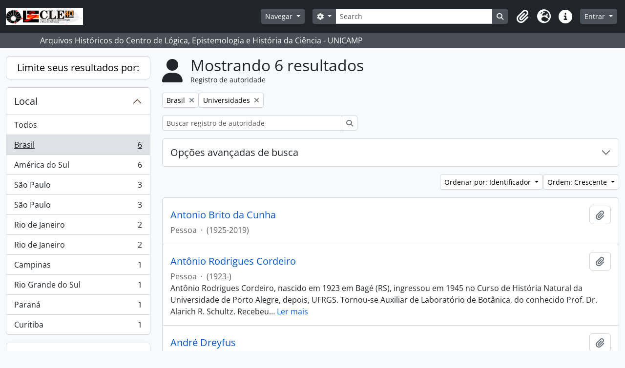

--- FILE ---
content_type: text/html; charset=utf-8
request_url: https://arqhist.cle.unicamp.br/index.php/actor/browse?sort=identifier&subject=23164&sortDir=asc&sf_culture=pt_BR&place=3785
body_size: 15423
content:
<!DOCTYPE html>
<html lang="pt_BR" dir="ltr">
  <head>
        <meta charset="utf-8">
    <meta name="viewport" content="width=device-width, initial-scale=1">
    <title>Actor browse - Arquivos Históricos do Centro de Lógica, Epistemologia e História da Ciência - UNICAMP</title>
        <link rel="shortcut icon" href="/favicon.ico">
    <script defer src="/dist/js/vendor.bundle.51cf3c3989802bda6211.js"></script><script defer src="/dist/js/arDominionB5Plugin.bundle.ee01f345bf45cf8bd842.js"></script><link href="/dist/css/arDominionB5Plugin.bundle.5e47f9f2330e33f54f04.css" rel="stylesheet">
      </head>
  <body class="d-flex flex-column min-vh-100 actor browse show-edit-tooltips">
        <div class="visually-hidden-focusable p-3 border-bottom">
  <a class="btn btn-sm btn-secondary" href="#main-column">
    Skip to main content  </a>
</div>
    



<header id="top-bar" class="navbar navbar-expand-lg navbar-dark bg-dark" role="navigation" aria-label="Main navigation">
  <div class="container-fluid">
          <a class="navbar-brand d-flex flex-wrap flex-lg-nowrap align-items-center py-0 me-0" href="/index.php/" title="Início" rel="home">
                  <img alt="AtoM logo" class="d-inline-block my-2 me-3" height="35" src="/plugins/arDominionB5Plugin/images/logo.png" />                      </a>
        <button class="navbar-toggler atom-btn-secondary my-2 me-1 px-1" type="button" data-bs-toggle="collapse" data-bs-target="#navbar-content" aria-controls="navbar-content" aria-expanded="false">
      <i 
        class="fas fa-2x fa-fw fa-bars" 
        data-bs-toggle="tooltip"
        data-bs-placement="bottom"
        title="Toggle navigation"
        aria-hidden="true">
      </i>
      <span class="visually-hidden">Toggle navigation</span>
    </button>
    <div class="collapse navbar-collapse flex-wrap justify-content-end me-1" id="navbar-content">
      <div class="d-flex flex-wrap flex-lg-nowrap flex-grow-1">
        <div class="dropdown my-2 me-3">
  <button class="btn btn-sm atom-btn-secondary dropdown-toggle" type="button" id="browse-menu" data-bs-toggle="dropdown" aria-expanded="false">
    Navegar  </button>
  <ul class="dropdown-menu mt-2" aria-labelledby="browse-menu">
    <li>
      <h6 class="dropdown-header">
        Navegar      </h6>
    </li>
                  <li id="node_browseActors">
          <a class="dropdown-item" href="/index.php/actor/browse" title="Registros de autoridade">Registros de autoridade</a>        </li>
                        <li id="node_browseInformationObjects">
          <a class="dropdown-item" href="/index.php/informationobject/browse" title="Fundos e Coleções">Fundos e Coleções</a>        </li>
                        <li id="node_browseRepositories">
          <a class="dropdown-item" href="https://arqhist.cle.unicamp.br/index.php/arquivos-historicos-do-centro-de-logica-epistemologia-e-historia-da-ci-encia" title="Unidade Custodiadora (BR SPCLEARQ)">Unidade Custodiadora (BR SPCLEARQ)</a>        </li>
                        <li id="node_browseFunctions">
          <a class="dropdown-item" href="/index.php/function/browse" title="Funções">Funções</a>        </li>
                        <li id="node_browseDigitalObjects">
          <a class="dropdown-item" href="/index.php/informationobject/browse?view=card&amp;onlyMedia=1&amp;topLod=0" title="Objetos digitais">Objetos digitais</a>        </li>
                        <li id="node_addcadastre">
          <a class="dropdown-item" href="https://arqhist.cle.unicamp.br/cadastro" title="Cadastro do Pesquisador">Cadastro do Pesquisador</a>        </li>
                        <li id="node_Guia do acervo">
          <a class="dropdown-item" href="https://issuu.com/centrodelogicaeepistemologia/docs/guiacle" title="Guia do acervo">Guia do acervo</a>        </li>
                        <li id="node_Pesquisas a partir do acervo">
          <a class="dropdown-item" href="https://arqhist.cle.unicamp.br/index.php/pesquisas-a-partir-do-acervo" title="Pesquisas a partir do acervo">Pesquisas a partir do acervo</a>        </li>
                        <li id="node_browseSubjects">
          <a class="dropdown-item" href="/index.php/taxonomy/index/id/35" title="Assuntos">Assuntos</a>        </li>
            </ul>
</div>
        <form
  id="search-box"
  class="d-flex flex-grow-1 my-2"
  role="search"
  action="/index.php/informationobject/browse">
  <h2 class="visually-hidden">Buscar</h2>
  <input type="hidden" name="topLod" value="0">
  <input type="hidden" name="sort" value="relevance">
  <div class="input-group flex-nowrap">
    <button
      id="search-box-options"
      class="btn btn-sm atom-btn-secondary dropdown-toggle"
      type="button"
      data-bs-toggle="dropdown"
      data-bs-auto-close="outside"
      aria-expanded="false">
      <i class="fas fa-cog" aria-hidden="true"></i>
      <span class="visually-hidden">Opções de busca</span>
    </button>
    <div class="dropdown-menu mt-2" aria-labelledby="search-box-options">
            <a class="dropdown-item" href="/index.php/informationobject/browse?showAdvanced=1&topLod=0">
        Busca avançada      </a>
    </div>
    <input
      id="search-box-input"
      class="form-control form-control-sm dropdown-toggle"
      type="search"
      name="query"
      autocomplete="off"
      value=""
      placeholder="Search"
      data-url="/index.php/search/autocomplete"
      data-bs-toggle="dropdown"
      aria-label="Search"
      aria-expanded="false">
    <ul id="search-box-results" class="dropdown-menu mt-2" aria-labelledby="search-box-input"></ul>
    <button class="btn btn-sm atom-btn-secondary" type="submit">
      <i class="fas fa-search" aria-hidden="true"></i>
      <span class="visually-hidden">Busque na página de navegação</span>
    </button>
  </div>
</form>
      </div>
      <div class="d-flex flex-nowrap flex-column flex-lg-row align-items-strech align-items-lg-center">
        <ul class="navbar-nav mx-lg-2">
                    <li class="nav-item dropdown d-flex flex-column">
  <a
    class="nav-link dropdown-toggle d-flex align-items-center p-0"
    href="#"
    id="clipboard-menu"
    role="button"
    data-bs-toggle="dropdown"
    aria-expanded="false"
    data-total-count-label="registros adicionados"
    data-alert-close="Fechar"
    data-load-alert-message="Ocorreu um erro ao carregar o conteúdo da área de transferência."
    data-export-alert-message="A área de transferência está vazia para este tipo de entidade."
    data-export-check-url="/index.php/clipboard/exportCheck"
    data-delete-alert-message="Note que: os itens da área de transferência que foram desmarcados serão removidos quando a página for atualizada. Você pode voltar a selecioná-los agora, ou recarregar a página para removê-los completamente. Clicando na ordenação ou na visualização da impressão também irá recarregar a página - então, qualquer coisa que esteja atualmente desmarcada será perdida!">
    <i
      class="fas fa-2x fa-fw fa-paperclip px-0 px-lg-2 py-2"
      data-bs-toggle="tooltip"
      data-bs-placement="bottom"
      data-bs-custom-class="d-none d-lg-block"
      title="Clipboard"
      aria-hidden="true">
    </i>
    <span class="d-lg-none mx-1" aria-hidden="true">
      Clipboard    </span>
    <span class="visually-hidden">
      Clipboard    </span>
  </a>
  <ul class="dropdown-menu dropdown-menu-end mb-2" aria-labelledby="clipboard-menu">
    <li>
      <h6 class="dropdown-header">
        Clipboard      </h6>
    </li>
    <li class="text-muted text-nowrap px-3 pb-2">
      <span
        id="counts-block"
        data-information-object-label="Descrição arquivística"
        data-actor-object-label="Registro de autoridade"
        data-repository-object-label="Unidade Custodiadora">
      </span>
    </li>
                  <li id="node_clearClipboard">
          <a class="dropdown-item" href="/index.php/" title="Clear all selections">Clear all selections</a>        </li>
                        <li id="node_goToClipboard">
          <a class="dropdown-item" href="/index.php/clipboard/view" title="Go to clipboard">Go to clipboard</a>        </li>
                        <li id="node_loadClipboard">
          <a class="dropdown-item" href="/index.php/clipboard/load" title="Load clipboard">Load clipboard</a>        </li>
                        <li id="node_saveClipboard">
          <a class="dropdown-item" href="/index.php/clipboard/load" title="Save clipboard">Save clipboard</a>        </li>
            </ul>
</li>
                      <li class="nav-item dropdown d-flex flex-column">
  <a
    class="nav-link dropdown-toggle d-flex align-items-center p-0"
    href="#"
    id="language-menu"
    role="button"
    data-bs-toggle="dropdown"
    aria-expanded="false">
    <i
      class="fas fa-2x fa-fw fa-globe-europe px-0 px-lg-2 py-2"
      data-bs-toggle="tooltip"
      data-bs-placement="bottom"
      data-bs-custom-class="d-none d-lg-block"
      title="Idioma"
      aria-hidden="true">
    </i>
    <span class="d-lg-none mx-1" aria-hidden="true">
      Idioma    </span>
    <span class="visually-hidden">
      Idioma    </span>  
  </a>
  <ul class="dropdown-menu dropdown-menu-end mb-2" aria-labelledby="language-menu">
    <li>
      <h6 class="dropdown-header">
        Idioma      </h6>
    </li>
          <li>
        <a class="dropdown-item" href="/index.php/actor/browse?sf_culture=en&amp;sort=identifier&amp;subject=23164&amp;sortDir=asc&amp;place=3785" title="English">English</a>      </li>
          <li>
        <a class="dropdown-item" href="/index.php/actor/browse?sf_culture=pt_BR&amp;sort=identifier&amp;subject=23164&amp;sortDir=asc&amp;place=3785" title="Português do Brasil">Português do Brasil</a>      </li>
      </ul>
</li>
                    <li class="nav-item dropdown d-flex flex-column">
  <a
    class="nav-link dropdown-toggle d-flex align-items-center p-0"
    href="#"
    id="quick-links-menu"
    role="button"
    data-bs-toggle="dropdown"
    aria-expanded="false">
    <i
      class="fas fa-2x fa-fw fa-info-circle px-0 px-lg-2 py-2"
      data-bs-toggle="tooltip"
      data-bs-placement="bottom"
      data-bs-custom-class="d-none d-lg-block"
      title="Atalhos"
      aria-hidden="true">
    </i>
    <span class="d-lg-none mx-1" aria-hidden="true">
      Atalhos    </span> 
    <span class="visually-hidden">
      Atalhos    </span>
  </a>
  <ul class="dropdown-menu dropdown-menu-end mb-2" aria-labelledby="quick-links-menu">
    <li>
      <h6 class="dropdown-header">
        Atalhos      </h6>
    </li>
                  <li id="node_home">
          <a class="dropdown-item" href="/index.php/" title="Início">Início</a>        </li>
                        <li id="node_about">
          <a class="dropdown-item" href="/index.php/about" title="Sobre">Sobre</a>        </li>
                                                      <li id="node_help">
          <a class="dropdown-item" href="/index.php/ajuda" title="Ajuda">Ajuda</a>        </li>
                        <li id="node_Research">
          <a class="dropdown-item" href="/index.php/pesquisa" title="Informações ao pesquisador">Informações ao pesquisador</a>        </li>
                        <li id="node_Guia do acervo">
          <a class="dropdown-item" href="https://issuu.com/centrodelogicaeepistemologia/docs/guiacle" title="Guia do acervo">Guia do acervo</a>        </li>
                        <li id="node_privacy">
          <a class="dropdown-item" href="/index.php/privacy" title="Privacy Policy">Privacy Policy</a>        </li>
            </ul>
</li>
        </ul>
              <div class="dropdown my-2">
    <button class="btn btn-sm atom-btn-secondary dropdown-toggle" type="button" id="user-menu" data-bs-toggle="dropdown" data-bs-auto-close="outside" aria-expanded="false">
      Entrar    </button>
    <div class="dropdown-menu dropdown-menu-lg-end mt-2" aria-labelledby="user-menu">
      <div>
        <h6 class="dropdown-header">
          Possui uma conta?        </h6>
      </div>
      <form class="mx-3 my-2" action="/index.php/user/login" method="post">        <input type="hidden" name="_csrf_token" value="415552c8e0a308f395503f749375e50e" id="csrf_token" /><input type="hidden" name="next" value="https://arqhist.cle.unicamp.br/index.php/actor/browse?sort=identifier&amp;subject=23164&amp;sortDir=asc&amp;sf_culture=pt_BR&amp;place=3785" id="next" />        <div class="mb-3"><label class="form-label" for="email">E-mail<span aria-hidden="true" class="text-primary ms-1"><strong>*</strong></span><span class="visually-hidden">Este campo é obrigatório.</span></label><input type="text" name="email" class="form-control-sm form-control" id="email" /></div>        <div class="mb-3"><label class="form-label" for="password">Senha<span aria-hidden="true" class="text-primary ms-1"><strong>*</strong></span><span class="visually-hidden">Este campo é obrigatório.</span></label><input type="password" name="password" class="form-control-sm form-control" autocomplete="off" id="password" /></div>        <button class="btn btn-sm atom-btn-secondary" type="submit">
          Entrar        </button>
      </form>
    </div>
  </div>
      </div>
    </div>
  </div>
</header>

  <div class="bg-secondary text-white">
    <div class="container-xl py-1">
      Arquivos Históricos do Centro de Lógica, Epistemologia e História da Ciência - UNICAMP    </div>
  </div>
    
<div id="wrapper" class="container-xxl pt-3 flex-grow-1">
            <div class="row">
    <div id="sidebar" class="col-md-3">
      
    <h2 class="d-grid">
      <button
        class="btn btn-lg atom-btn-white collapsed text-wrap"
        type="button"
        data-bs-toggle="collapse"
        data-bs-target="#collapse-aggregations"
        aria-expanded="false"
        aria-controls="collapse-aggregations">
        Limite seus resultados por:      </button>
    </h2>

    <div class="collapse" id="collapse-aggregations">

        
        
        
        
      

<div class="accordion mb-3">
  <div class="accordion-item aggregation">
    <h2 class="accordion-header" id="heading-place">
      <button
        class="accordion-button"
        type="button"
        data-bs-toggle="collapse"
        data-bs-target="#collapse-place"
        aria-expanded="true"
        aria-controls="collapse-place">
        Local      </button>
    </h2>
    <div
      id="collapse-place"
      class="accordion-collapse collapse show list-group list-group-flush"
      aria-labelledby="heading-place">
      
              <a class="list-group-item list-group-item-action d-flex justify-content-between align-items-center" href="/index.php/actor/browse?sort=identifier&amp;subject=23164&amp;sortDir=asc&amp;sf_culture=pt_BR" title="Todos">Todos</a>          
              
        <a class="list-group-item list-group-item-action d-flex justify-content-between align-items-center text-break active text-decoration-underline" href="/index.php/actor/browse?place=3785&amp;sort=identifier&amp;subject=23164&amp;sortDir=asc&amp;sf_culture=pt_BR" title="Brasil, 6 resultados6">Brasil<span class="visually-hidden">, 6 resultados</span><span aria-hidden="true" class="ms-3 text-nowrap">6</span></a>              
        <a class="list-group-item list-group-item-action d-flex justify-content-between align-items-center text-break" href="/index.php/actor/browse?place=4769&amp;sort=identifier&amp;subject=23164&amp;sortDir=asc&amp;sf_culture=pt_BR" title="América do Sul, 6 resultados6">América do Sul<span class="visually-hidden">, 6 resultados</span><span aria-hidden="true" class="ms-3 text-nowrap">6</span></a>              
        <a class="list-group-item list-group-item-action d-flex justify-content-between align-items-center text-break" href="/index.php/actor/browse?place=3786&amp;sort=identifier&amp;subject=23164&amp;sortDir=asc&amp;sf_culture=pt_BR" title="São Paulo, 3 resultados3">São Paulo<span class="visually-hidden">, 3 resultados</span><span aria-hidden="true" class="ms-3 text-nowrap">3</span></a>              
        <a class="list-group-item list-group-item-action d-flex justify-content-between align-items-center text-break" href="/index.php/actor/browse?place=3791&amp;sort=identifier&amp;subject=23164&amp;sortDir=asc&amp;sf_culture=pt_BR" title="São Paulo, 3 resultados3">São Paulo<span class="visually-hidden">, 3 resultados</span><span aria-hidden="true" class="ms-3 text-nowrap">3</span></a>              
        <a class="list-group-item list-group-item-action d-flex justify-content-between align-items-center text-break" href="/index.php/actor/browse?place=4762&amp;sort=identifier&amp;subject=23164&amp;sortDir=asc&amp;sf_culture=pt_BR" title="Rio de Janeiro, 2 resultados2">Rio de Janeiro<span class="visually-hidden">, 2 resultados</span><span aria-hidden="true" class="ms-3 text-nowrap">2</span></a>              
        <a class="list-group-item list-group-item-action d-flex justify-content-between align-items-center text-break" href="/index.php/actor/browse?place=5814&amp;sort=identifier&amp;subject=23164&amp;sortDir=asc&amp;sf_culture=pt_BR" title="Rio de Janeiro, 2 resultados2">Rio de Janeiro<span class="visually-hidden">, 2 resultados</span><span aria-hidden="true" class="ms-3 text-nowrap">2</span></a>              
        <a class="list-group-item list-group-item-action d-flex justify-content-between align-items-center text-break" href="/index.php/actor/browse?place=3720&amp;sort=identifier&amp;subject=23164&amp;sortDir=asc&amp;sf_culture=pt_BR" title="Campinas, 1 resultados1">Campinas<span class="visually-hidden">, 1 resultados</span><span aria-hidden="true" class="ms-3 text-nowrap">1</span></a>              
        <a class="list-group-item list-group-item-action d-flex justify-content-between align-items-center text-break" href="/index.php/actor/browse?place=4765&amp;sort=identifier&amp;subject=23164&amp;sortDir=asc&amp;sf_culture=pt_BR" title="Rio Grande do Sul, 1 resultados1">Rio Grande do Sul<span class="visually-hidden">, 1 resultados</span><span aria-hidden="true" class="ms-3 text-nowrap">1</span></a>              
        <a class="list-group-item list-group-item-action d-flex justify-content-between align-items-center text-break" href="/index.php/actor/browse?place=4815&amp;sort=identifier&amp;subject=23164&amp;sortDir=asc&amp;sf_culture=pt_BR" title="Paraná, 1 resultados1">Paraná<span class="visually-hidden">, 1 resultados</span><span aria-hidden="true" class="ms-3 text-nowrap">1</span></a>              
        <a class="list-group-item list-group-item-action d-flex justify-content-between align-items-center text-break" href="/index.php/actor/browse?place=4816&amp;sort=identifier&amp;subject=23164&amp;sortDir=asc&amp;sf_culture=pt_BR" title="Curitiba, 1 resultados1">Curitiba<span class="visually-hidden">, 1 resultados</span><span aria-hidden="true" class="ms-3 text-nowrap">1</span></a>          </div>
  </div>
</div>

      

<div class="accordion mb-3">
  <div class="accordion-item aggregation">
    <h2 class="accordion-header" id="heading-subject">
      <button
        class="accordion-button"
        type="button"
        data-bs-toggle="collapse"
        data-bs-target="#collapse-subject"
        aria-expanded="true"
        aria-controls="collapse-subject">
        Assunto      </button>
    </h2>
    <div
      id="collapse-subject"
      class="accordion-collapse collapse show list-group list-group-flush"
      aria-labelledby="heading-subject">
      
              <a class="list-group-item list-group-item-action d-flex justify-content-between align-items-center" href="/index.php/actor/browse?sort=identifier&amp;sortDir=asc&amp;sf_culture=pt_BR&amp;place=3785" title="Todos">Todos</a>          
              
        <a class="list-group-item list-group-item-action d-flex justify-content-between align-items-center text-break active text-decoration-underline" href="/index.php/actor/browse?subject=23164&amp;sort=identifier&amp;sortDir=asc&amp;sf_culture=pt_BR&amp;place=3785" title="Universidades, 6 resultados6">Universidades<span class="visually-hidden">, 6 resultados</span><span aria-hidden="true" class="ms-3 text-nowrap">6</span></a>              
        <a class="list-group-item list-group-item-action d-flex justify-content-between align-items-center text-break" href="/index.php/actor/browse?subject=22802&amp;sort=identifier&amp;sortDir=asc&amp;sf_culture=pt_BR&amp;place=3785" title="Universidade de São Paulo (USP), 5 resultados5">Universidade de São Paulo (USP)<span class="visually-hidden">, 5 resultados</span><span aria-hidden="true" class="ms-3 text-nowrap">5</span></a>              
        <a class="list-group-item list-group-item-action d-flex justify-content-between align-items-center text-break" href="/index.php/actor/browse?subject=22809&amp;sort=identifier&amp;sortDir=asc&amp;sf_culture=pt_BR&amp;place=3785" title="Universidade Federal do Rio de Janeiro (UFRJ), 3 resultados3">Universidade Federal do Rio de Janeiro (UFRJ)<span class="visually-hidden">, 3 resultados</span><span aria-hidden="true" class="ms-3 text-nowrap">3</span></a>              
        <a class="list-group-item list-group-item-action d-flex justify-content-between align-items-center text-break" href="/index.php/actor/browse?subject=99254&amp;sort=identifier&amp;sortDir=asc&amp;sf_culture=pt_BR&amp;place=3785" title="Sociedade Brasileira de Genética (SBG), 3 resultados3">Sociedade Brasileira de Genética (SBG)<span class="visually-hidden">, 3 resultados</span><span aria-hidden="true" class="ms-3 text-nowrap">3</span></a>              
        <a class="list-group-item list-group-item-action d-flex justify-content-between align-items-center text-break" href="/index.php/actor/browse?subject=102494&amp;sort=identifier&amp;sortDir=asc&amp;sf_culture=pt_BR&amp;place=3785" title="Academia Brasileira de Ciências (ABC), 3 resultados3">Academia Brasileira de Ciências (ABC)<span class="visually-hidden">, 3 resultados</span><span aria-hidden="true" class="ms-3 text-nowrap">3</span></a>              
        <a class="list-group-item list-group-item-action d-flex justify-content-between align-items-center text-break" href="/index.php/actor/browse?subject=95280&amp;sort=identifier&amp;sortDir=asc&amp;sf_culture=pt_BR&amp;place=3785" title="The Rockefeller Foundation, 2 resultados2">The Rockefeller Foundation<span class="visually-hidden">, 2 resultados</span><span aria-hidden="true" class="ms-3 text-nowrap">2</span></a>              
        <a class="list-group-item list-group-item-action d-flex justify-content-between align-items-center text-break" href="/index.php/actor/browse?subject=22805&amp;sort=identifier&amp;sortDir=asc&amp;sf_culture=pt_BR&amp;place=3785" title="Universidade Estadual de Campinas (Unicamp), 1 resultados1">Universidade Estadual de Campinas (Unicamp)<span class="visually-hidden">, 1 resultados</span><span aria-hidden="true" class="ms-3 text-nowrap">1</span></a>              
        <a class="list-group-item list-group-item-action d-flex justify-content-between align-items-center text-break" href="/index.php/actor/browse?subject=99269&amp;sort=identifier&amp;sortDir=asc&amp;sf_culture=pt_BR&amp;place=3785" title="Laboratório de Genética da UFPR, 1 resultados1">Laboratório de Genética da UFPR<span class="visually-hidden">, 1 resultados</span><span aria-hidden="true" class="ms-3 text-nowrap">1</span></a>              
        <a class="list-group-item list-group-item-action d-flex justify-content-between align-items-center text-break" href="/index.php/actor/browse?subject=102079&amp;sort=identifier&amp;sortDir=asc&amp;sf_culture=pt_BR&amp;place=3785" title="Organização Mundial da Saúde (OMS), 1 resultados1">Organização Mundial da Saúde (OMS)<span class="visually-hidden">, 1 resultados</span><span aria-hidden="true" class="ms-3 text-nowrap">1</span></a>              
        <a class="list-group-item list-group-item-action d-flex justify-content-between align-items-center text-break" href="/index.php/actor/browse?subject=102081&amp;sort=identifier&amp;sortDir=asc&amp;sf_culture=pt_BR&amp;place=3785" title="Sociedade Brasileira para o Progresso da Ciência (SBPC), 1 resultados1">Sociedade Brasileira para o Progresso da Ciência (SBPC)<span class="visually-hidden">, 1 resultados</span><span aria-hidden="true" class="ms-3 text-nowrap">1</span></a>          </div>
  </div>
</div>

        
    </div>

      </div>
    <div id="main-column" role="main" class="col-md-9">
        <div class="multiline-header d-flex align-items-center mb-3">
    <i class="fas fa-3x fa-user me-3" aria-hidden="true"></i>
    <div class="d-flex flex-column">
      <h1 class="mb-0" aria-describedby="heading-label">
                  Mostrando 6 resultados              </h1>
      <span class="small" id="heading-label">
        Registro de autoridade      </span>
    </div>
  </div>
        <div class="d-flex flex-wrap gap-2">
                <a 
  href="/index.php/actor/browse?sort=identifier&subject=23164&sortDir=asc&sf_culture=pt_BR"
  class="btn btn-sm atom-btn-white align-self-start mw-100 filter-tag d-flex">
  <span class="visually-hidden">
    Remover filtro:  </span>
  <span class="text-truncate d-inline-block">
    Brasil  </span>
  <i aria-hidden="true" class="fas fa-times ms-2 align-self-center"></i>
</a>
  <a 
  href="/index.php/actor/browse?sort=identifier&sortDir=asc&sf_culture=pt_BR&place=3785"
  class="btn btn-sm atom-btn-white align-self-start mw-100 filter-tag d-flex">
  <span class="visually-hidden">
    Remover filtro:  </span>
  <span class="text-truncate d-inline-block">
    Universidades  </span>
  <i aria-hidden="true" class="fas fa-times ms-2 align-self-center"></i>
</a>
      </div>

  <div class="d-inline-block mb-3">
    <form
  id="inline-search"
  method="get"
  action="/index.php/actor/browse"
  role="search"
  aria-label="Registro de autoridade">

  
  <div class="input-group flex-nowrap">
    
    <input
      class="form-control form-control-sm"
      type="search"
      name="subquery"
      value=""
      placeholder="Buscar registro de autoridade"
      aria-label="Buscar registro de autoridade">

    
    <button class="btn btn-sm atom-btn-white" type="submit">
      <i class="fas fa-search" aria-hidden="true"></i>
      <span class="visually-hidden">Buscar</span>
    </button>
  </div>

</form>
  </div>
      
  <div class="accordion mb-3 adv-search" role="search">
  <div class="accordion-item">
    <h2 class="accordion-header" id="heading-adv-search">
      <button class="accordion-button collapsed" type="button" data-bs-toggle="collapse" data-bs-target="#collapse-adv-search" aria-expanded="false" aria-controls="collapse-adv-search">
        Opções avançadas de busca      </button>
    </h2>
    <div id="collapse-adv-search" class="accordion-collapse collapse" aria-labelledby="heading-adv-search">
      <div class="accordion-body">
        <form name="advanced-search-form" method="get" action="/index.php/actor/browse">
                      <input type="hidden" name="sort" value="identifier"/>
                      <input type="hidden" name="subject" value="23164"/>
                      <input type="hidden" name="sortDir" value="asc"/>
                      <input type="hidden" name="place" value="3785"/>
          
          <h5>Encontrar resultados com:</h5>

          <div class="criteria mb-4">

            
              
            
            
            <div class="criterion row align-items-center">

              <div class="col-xl-auto mb-3 adv-search-boolean">
                <select class="form-select" name="so0" aria-label="Booleano">
                  <option value="and">e</option>
                  <option value="or">ou</option>
                  <option value="not">não</option>
                </select>
              </div>

              <div class="col-xl-auto flex-grow-1 mb-3">
                <input class="form-control" type="text" aria-label="Buscar" placeholder="Buscar" name="sq0">
              </div>

              <div class="col-xl-auto mb-3 text-center">
                <span class="form-text">em</span>
              </div>

              <div class="col-xl-auto mb-3">
                <select class="form-select" name="sf0">
                  <option value="">Qualquer campo</option>
                                      <option value="authorizedFormOfName">Forma autorizada do nome</option>
                                      <option value="parallelNames">Forma(s) paralela(s) de nome</option>
                                      <option value="otherNames">Outra(s) forma(s) de nome</option>
                                      <option value="datesOfExistence">Datas de existência</option>
                                      <option value="history">Histórico</option>
                                      <option value="legalStatus">Estado Legal</option>
                                      <option value="places">Locais</option>
                                      <option value="generalContext">Contexto geral</option>
                                      <option value="occupations">Pontos de acesso de ocupação</option>
                                      <option value="occupationNotes">Notas dos pontos de acesso de ocupação</option>
                                      <option value="subject">Pontos de acesso de assunto</option>
                                      <option value="place">Pontos de acesso local</option>
                                      <option value="descriptionIdentifier">Identificador de autoridade arquivística de documentos</option>
                                      <option value="institutionResponsibleIdentifier">Identificador da entidade custodiadora</option>
                                      <option value="sources">Fontes</option>
                                      <option value="maintenanceNotes">Notas de manutenção</option>
                                  </select>
              </div>

              <div class="col-xl-auto mb-3">
                <a href="#" class="d-none d-xl-block delete-criterion" aria-label="Excluir critério">
                  <i aria-hidden="true" class="fas fa-times text-muted"></i>
                </a>
                <a href="#" class="d-xl-none delete-criterion btn btn-outline-danger w-100 mb-3">
                  Excluir critério                </a>
              </div>

            </div>

            <div class="add-new-criteria mb-3">
              <a id="add-criterion-dropdown-menu" class="btn atom-btn-white dropdown-toggle" href="#" role="button" data-bs-toggle="dropdown" aria-expanded="false">Adicionar novo critério</a>
              <ul class="dropdown-menu mt-2" aria-labelledby="add-criterion-dropdown-menu">
                <li><a class="dropdown-item" href="#" id="add-criterion-and">E</a></li>
                <li><a class="dropdown-item" href="#" id="add-criterion-or">Ou</a></li>
                <li><a class="dropdown-item" href="#" id="add-criterion-not">Não</a></li>
              </ul>
            </div>

          </div>

          
          <h5>Filtrar resultados por:</h5>

          <div class="criteria row mb-2">

            <div class="col-md-4">
              <div class="mb-3"><label class="form-label" for="hasDigitalObject">Objeto digital disponível</label><select name="hasDigitalObject" class="form-select" id="hasDigitalObject">
<option value="" selected="selected"></option>
<option value="1">Sim</option>
<option value="0">Não</option>
</select></div>            </div>

            <div class="col-md-4">
              <div class="mb-3"><label class="form-label" for="entityType">Tipo de entidade disponível</label><select name="entityType" class="form-select" id="entityType">
<option value="" selected="selected"></option>
<option value="131">Entidade coletiva</option>
<option value="133">Família</option>
<option value="132">Pessoa</option>
</select></div>            </div>

            <div class="col-md-4">
              <div class="mb-3"><label class="form-label" for="emptyField">Campo vazio</label><select name="emptyField" class="form-select" id="emptyField">
<option value="" selected="selected"></option>
<option value="authorizedFormOfName">Forma autorizada do nome</option>
<option value="parallelNames">Forma(s) paralela(s) de nome</option>
<option value="otherNames">Outra(s) forma(s) de nome</option>
<option value="datesOfExistence">Datas de existência</option>
<option value="history">Histórico</option>
<option value="legalStatus">Estado Legal</option>
<option value="places">Locais</option>
<option value="generalContext">Contexto geral</option>
<option value="occupations">Pontos de acesso de ocupação</option>
<option value="occupationNotes">Notas dos pontos de acesso de ocupação</option>
<option value="subject">Pontos de acesso de assunto</option>
<option value="place">Pontos de acesso local</option>
<option value="descriptionIdentifier">Identificador de autoridade arquivística de documentos</option>
<option value="institutionResponsibleIdentifier">Identificador da entidade custodiadora</option>
<option value="sources">Fontes</option>
<option value="maintenanceNotes">Notas de manutenção</option>
</select></div>            </div>

          </div>

          <h5>Encontrar resultados onde:</h5>

          <div class="criteria row mb-2">

            <div class="col-md-3">
              <div class="mb-3"><label class="form-label" for="relatedType">Relacionamento</label><select name="relatedType" class="form-select" id="relatedType">
<option value="" selected="selected"></option>
<option value="58017">controles</option>
<option value="199">é a esposa de</option>
<option value="58013">é controlado por</option>
<option value="58018">é de propriedade de</option>
<option value="195">é o amigo de</option>
<option value="86884">é o antecessor de</option>
<option value="194">é o associado de</option>
<option value="201">é o avô de</option>
<option value="348662">é o cliente de</option>
<option value="348663">é o filho de</option>
<option value="86887">é o fornecedor de</option>
<option value="198">é o irmão de</option>
<option value="202">é o neto de</option>
<option value="196">é o pai de</option>
<option value="193">é o parceiro de negócios de</option>
<option value="200">é o primo de</option>
<option value="58014">é o proprietário de</option>
<option value="58016">é o subordinado de</option>
<option value="86885">é o sucessor de</option>
<option value="58015">é o superior de</option>
</select></div>            </div>

            <div class="col-md-9">
              <div class="mb-3"><label class="form-label" for="relatedAuthority">Relacionado Registro de autoridade</label><select name="relatedAuthority" class="form-autocomplete form-control" id="relatedAuthority">

</select><input class="list" type="hidden" value="/index.php/actor/autocomplete"></div>            </div>

          </div>

          <ul class="actions mb-1 nav gap-2 justify-content-center">
            <li><input type="button" class="btn atom-btn-outline-danger reset" value="Reiniciar"></li>
            <li><input type="submit" class="btn atom-btn-outline-light" value="Buscar"></li>
          </ul>

        </form>
      </div>
    </div>
  </div>
</div>

  
    <div class="d-flex flex-wrap gap-2 justify-content-end mb-3">
      
<div class="dropdown d-inline-block">
  <button class="btn btn-sm atom-btn-white dropdown-toggle text-wrap" type="button" id="sort-button" data-bs-toggle="dropdown" aria-expanded="false">
    Ordenar por: Identificador  </button>
  <ul class="dropdown-menu dropdown-menu-end mt-2" aria-labelledby="sort-button">
          <li>
        <a
          href="/index.php/actor/browse?sort=lastUpdated&subject=23164&sortDir=asc&sf_culture=pt_BR&place=3785"
          class="dropdown-item">
          Data de modificação        </a>
      </li>
          <li>
        <a
          href="/index.php/actor/browse?sort=alphabetic&subject=23164&sortDir=asc&sf_culture=pt_BR&place=3785"
          class="dropdown-item">
          Nome        </a>
      </li>
          <li>
        <a
          href="/index.php/actor/browse?sort=identifier&subject=23164&sortDir=asc&sf_culture=pt_BR&place=3785"
          class="dropdown-item active">
          Identificador        </a>
      </li>
      </ul>
</div>


<div class="dropdown d-inline-block">
  <button class="btn btn-sm atom-btn-white dropdown-toggle text-wrap" type="button" id="sortDir-button" data-bs-toggle="dropdown" aria-expanded="false">
    Ordem: Crescente  </button>
  <ul class="dropdown-menu dropdown-menu-end mt-2" aria-labelledby="sortDir-button">
          <li>
        <a
          href="/index.php/actor/browse?sortDir=asc&sort=identifier&subject=23164&sf_culture=pt_BR&place=3785"
          class="dropdown-item active">
          Crescente        </a>
      </li>
          <li>
        <a
          href="/index.php/actor/browse?sortDir=desc&sort=identifier&subject=23164&sf_culture=pt_BR&place=3785"
          class="dropdown-item">
          Decrescente        </a>
      </li>
      </ul>
</div>
    </div>

    <div id="content">

                      <article class="search-result row g-0 p-3 border-bottom">
  
  <div class="col-12 d-flex flex-column gap-1">
    <div class="d-flex align-items-center gap-2 mw-100">
      <a class="h5 mb-0 text-truncate" href="/index.php/antonio-brito-da-cunha" title="Antonio Brito da Cunha">Antonio Brito da Cunha</a>
      <button
  class="btn atom-btn-white ms-auto active-primary clipboard"
  data-clipboard-slug="antonio-brito-da-cunha"
  data-clipboard-type="actor"
  data-tooltip="true"  data-title="Adicionar a área de transferência"
  data-alt-title="Remover da área de transferência">
  <i class="fas fa-lg fa-paperclip" aria-hidden="true"></i>
  <span class="visually-hidden">
    Adicionar a área de transferência  </span>
</button>
    </div>

    <div class="d-flex flex-column gap-2">
      <div class="d-flex flex-wrap">
                
                            <span class="text-muted">
            Pessoa          </span>
                  
                              <span class="text-muted mx-2"> · </span>
                    <span class="text-muted">
            (1925-2019)          </span>
              </div>

          </div>
  </div>
</article>
                      <article class="search-result row g-0 p-3 border-bottom">
  
  <div class="col-12 d-flex flex-column gap-1">
    <div class="d-flex align-items-center gap-2 mw-100">
      <a class="h5 mb-0 text-truncate" href="/index.php/antonio-rodrigues-cordeiro" title="Antônio Rodrigues Cordeiro">Antônio Rodrigues Cordeiro</a>
      <button
  class="btn atom-btn-white ms-auto active-primary clipboard"
  data-clipboard-slug="antonio-rodrigues-cordeiro"
  data-clipboard-type="actor"
  data-tooltip="true"  data-title="Adicionar a área de transferência"
  data-alt-title="Remover da área de transferência">
  <i class="fas fa-lg fa-paperclip" aria-hidden="true"></i>
  <span class="visually-hidden">
    Adicionar a área de transferência  </span>
</button>
    </div>

    <div class="d-flex flex-column gap-2">
      <div class="d-flex flex-wrap">
                
                            <span class="text-muted">
            Pessoa          </span>
                  
                              <span class="text-muted mx-2"> · </span>
                    <span class="text-muted">
            (1923-)          </span>
              </div>

              <span class="text-block d-none">
          Antônio Rodrigues Cordeiro, nascido em 1923 em Bagé (RS), ingressou em 1945 no Curso de História Natural da Universidade de Porto Alegre, depois, UFRGS. Tornou-se Auxiliar de Laboratório de Botânica, do conhecido Prof. Dr. Alarich R. Schultz. Recebeu também, forte influência do Dr. José Grossman, geneticista e melhorista vegetal russo-brasileiro e do Dr. Karl Hogetop, fisiologista vegetal, alemão-brasileiro. Passou depois à citogenética de orthopteros, estimulado pelo Dr. Francisco A. Saez, em visita de estudos a Argentina. Recém-formado, Bacharel e licenciado em História Natural, 1947, foi nomeado Assistente da Cátedra de Biologia, dedicando-se ao ensino teórico e prático de Citologia, Histologia, Embriologia, Genética e Evolução. Como decorrência de uma visita à USP e sua correspondência com o Prof. Crodowaldo Pavan, iniciou coletas intensivas de Drosophila. Daí resultou o convite para o estágio de trabalhos, e estudos no curso sobre Genética e Evolução lecionado pelo Prof. Theodosius Dobzhansky na USP (1948-1949), com bolsa da Fundação Rockefeller. São frutos desse período, artigos científicos no Genetics e Evolution etc. mas, principalmente, a escolha do tema da tese de doutoramento. Na volta a Porto Alegre (1949), fundou o Laboratório de Genética da UFRGS com a colaboração de um estudante, o posteriormente renomado Prof. Francisco Salzano e dois colegas de colégio, o químico Prof. Flavio Lewgoy e o biofísico Prof. Casemiro V. Tondo que possibilitaram a introdução pioneira no Brasil de metodologias moleculares na genética das populações. A tese de doutoramento, ARC a desenvolveu na Columbia University, N.Y.C. (1951-1952) como bolsista da Rockefeller Foundation: “Efeitos dos genes letais ‘recessivos’ em estado heterozigoto em Drosophila willistoni de populações naturais”.<br/>No início da década de 1960 ARC fez concurso de Livre-Docência com tese sobre “Raças e espécies do grupo Willistoni caracterizadas por cromatografia bidimensional de pteridinas” recebendo outro grau de doutor; só então foi promovido a Professor Adjunto. Convidado, participou do planejamento da Universidade de Brasília (1962). No período de 1963 a 1965, ARC foi Prof. Titular, por exame de Curriculum Vitae, Coordenador do Instituto Central de Biologia; substituto, temporário do Prof. Roberto Salmerón, como Coordenador Geral dos Institutos Centrais. Com a intervenção ditatorial de 1965 na UnB, voltaram os gaúchos para a UFRGS. A convite do Prof. Walter Plaut, ARC, H.Winge e Nena B. Morales fizeram pesquisas na Universidade de Wisconsin, Madison (1967-1969) sobre padrões de síntese de DNA e RNA em cromossomos politênicos de híbridos interespecíficos de Drosophila.  Em 1981 ARC aposentou-se e recebeu o título de Prof. Emérito e foi contratado como Prof. Visitante na UFRJ (1982). Foi chamado a cooperar na organização da Universidade Estadual do Norte Fluminense Darcy Ribeiro (Uenf) e em 1995 mudou-se para Campos, tornando-se o Chefe do Laboratório de Biotecnologia.        </span>
          </div>
  </div>
</article>
                      <article class="search-result row g-0 p-3 border-bottom">
  
  <div class="col-12 d-flex flex-column gap-1">
    <div class="d-flex align-items-center gap-2 mw-100">
      <a class="h5 mb-0 text-truncate" href="/index.php/andre-dreyfus-2" title="André Dreyfus">André Dreyfus</a>
      <button
  class="btn atom-btn-white ms-auto active-primary clipboard"
  data-clipboard-slug="andre-dreyfus-2"
  data-clipboard-type="actor"
  data-tooltip="true"  data-title="Adicionar a área de transferência"
  data-alt-title="Remover da área de transferência">
  <i class="fas fa-lg fa-paperclip" aria-hidden="true"></i>
  <span class="visually-hidden">
    Adicionar a área de transferência  </span>
</button>
    </div>

    <div class="d-flex flex-column gap-2">
      <div class="d-flex flex-wrap">
                
                            <span class="text-muted">
            Pessoa          </span>
                  
                              <span class="text-muted mx-2"> · </span>
                    <span class="text-muted">
            (1897-1952)          </span>
              </div>

              <span class="text-block d-none">
          Nascido em 1897, em Pelotas (RS), Dreyfus formou-se na Faculdade de Medicina (c. 1919) da Universidade do Brasil, atualmente denominada Universidade Federal do Rio de Janeiro (UFRJ). Fundou, em 1919, um curso particular de Histologia e Embriologia. Em 1922, já incluía aulas sobre Genética e Evolução nos seus cursos, sendo pioneiro nesses estudos em nosso país. Em 1927, foi para São Paulo onde integrou o corpo docente da USP, como assistente das matérias de Histologia e Embriologia na Faculdade de Medicina. Lá lecionou nas Faculdades de Filosofia, Ciências e Letras (FFCL), Medicina, Farmácia e Odontologia; e nas Escolas de Sociologia e Política e Paulista de Medicina.<br/>Quando foi criado o regime de tempo integral, fixou-se no Departamento de Biologia Geral da FFCL; depois do seu concurso para professor catedrático e da obtenção do regime de tempo integral, manteve sempre estreitos vínculos científicos e sociais com todos os laboratórios para cuja formação contribuiu. Foi diretor da FFCL por um período de quatro anos.<br/>Um ponto marcante para o desenvolvimento de Genética no Brasil foi a descoberta de Dreyfus pelo dr. Harry M. Miller Jr., da Fundação Rockefeller. A admiração por Dreyfus e a confiança nele depositada levou a Fundação Rockefeller a trazer para o seu laboratório, na FFCL, o professor Theodosius Dobzhansky, um dos maiores geneticistas e pensadores da Biologia, assim como a financiar a compra de equipamentos e a pesquisa do laboratório. Dreyfus, Dobzhansky, seus amigos e colegas Brieger, em Piracicaba, Krug no Instituto Agronômico de Campinas (IAC) e o dr. Harry M. Miller Jr. foram os primeiros responsáveis pelo desenvolvimento da Genética moderna no Brasil.<br/>Nos últimos anos de sua vida foi atormentado por problemas de saúde relacionados com pressão alta. Apesar da saúde delicada, continuou imprudentemente ativo. Dias antes de falecer, escreveu volumoso trabalho de crítica a uma danosa reforma do ensino que estava sendo projetada. Horas antes de morrer, ainda terminou a elaboração de um trabalho mostrando que a ideia de superioridade racial é geneticamente absurda. Dreyfus faleceu aos 54 anos, em São Paulo no dia 16 de fevereiro de 1952.        </span>
          </div>
  </div>
</article>
                      <article class="search-result row g-0 p-3 border-bottom">
  
  <div class="col-12 d-flex flex-column gap-1">
    <div class="d-flex align-items-center gap-2 mw-100">
      <a class="h5 mb-0 text-truncate" href="/index.php/bernardo-beiguelman" title="Bernardo Beiguelman">Bernardo Beiguelman</a>
      <button
  class="btn atom-btn-white ms-auto active-primary clipboard"
  data-clipboard-slug="bernardo-beiguelman"
  data-clipboard-type="actor"
  data-tooltip="true"  data-title="Adicionar a área de transferência"
  data-alt-title="Remover da área de transferência">
  <i class="fas fa-lg fa-paperclip" aria-hidden="true"></i>
  <span class="visually-hidden">
    Adicionar a área de transferência  </span>
</button>
    </div>

    <div class="d-flex flex-column gap-2">
      <div class="d-flex flex-wrap">
                
                            <span class="text-muted">
            Pessoa          </span>
                  
                              <span class="text-muted mx-2"> · </span>
                    <span class="text-muted">
            (1932-2010)          </span>
              </div>

              <span class="text-block d-none">
          Bernardo Beiguelman, brasileiro, natural de Santos, SP (nascimento: 15 maio 1932) foi Professor Emérito da UNICAMP, universidade na qual criou, em 1963, o Departamento de Genética Médica e da qual foi o primeiro Pró-Reitor de Pós-Graduação. Doutor pela USP foi, também, Livre Docente de Genética da Faculdade de Medicina de Ribeirão Preto da USP, Professor Titular aposentado de Genética Médica da Faculdade de Ciências Médicas da UNICAMP, Professor Visitante do Programa de Pós-Graduação em Biologia da relação patógeno-hospedeiro do Instituto de Ciências Biomédicas da USP e Membro do Conselho do Instituto de Ensino e Pesquisa do Hospital Albert Einstein. Ministrou Disciplinas em cursos de Pós-Graduação de várias universidades (UNICAMP, USP, UFPR, PUCCAMP, UFRGS, e UFPE) e foi docente e organizador da Disciplina de Genética Humana e Médica de várias universidades (UNICAMP, PUCCAMP, Fundação Universitária do ABC, entre outras). Durante vinte anos (1972-1992) foi Conselheiro (Adviser) da Organização Mundial da Saúde (OMS), tendo prestado consultorias a essa instituição em Genebra, Suíça, e membro do corpo de revisores da nomenclatura internacional de doenças do CIOMS (Council for International Organization of Medical Sciences). Foi Pesquisador 1-A do CNPq e pertenceu Comitê Assessor de Genética e à Comissão Assessora do Programa Integrado de Genética, Membro Titular da Academia Brasileira de Ciências e da Academia de Ciências do Estado de São Paulo. Recebeu Comenda da Ordem Nacional do Mérito Científico e a homenagem do 51º Congresso Nacional da Sociedade Brasileira de Genética. Recebeu medalha do CNPq, homenagens e placas de prata da UNICAMP e placa de bronze no HC dessa universidade, e homenagens de revistas científicas ou de classe. Foi Presidente da Sociedade Brasileira de Genética (1970-1972) e da Associação Latinoamericana de Genética (1970-1972), da qual foi, também, Vice-Presidente em duas gestões (1985-1987; 1987-1989), Conselheiro dessas sociedades e várias vezes Conselheiro eleito da SBPC. É Membro Titular-Fundador de várias instituições (College of Hansenology of the Endemic Countries, International Association of Human Biologists, da qual foi durante vários anos Conselheiro representante da América do Sul e Caribe, Associação Latinoamericana de Genética e Sociedade Brasileira de História da Ciência) e Membro Titular ou Correspondente de outras. Pertenceu ao Conselho Científico de várias revistas com corpo editorial e participou de júris científicos para a outorga de prêmios. Deu assessoria científica gratuita a várias instituições de fomento à pesquisa. Tem 451 publicações entre livros, teses, capítulos de livros (25), publicações em revistas com seleção editorial (171) e comunicações científicas em congressos (192 nacionais e 63 internacionais). Deu orientação científica direta a cerca de 70 pesquisadores, muitos dos quais já atingiram os níveis mais altos da carreira acadêmica. Participou de 144 congressos (nacionais e internacionais), tendo sido o organizador de alguns internacionais. Proferiu 269 conferências em numerosas instituições de pesquisa e ensino, e participou de 264 bancas examinadoras em concursos acadêmicos (mestrado, doutorado, livre-docência, professor adjunto e professor titular) e júris científicos. Dentre as suas linhas de pesquisa merecem destaque seus trabalhos pioneiros sobre a resistência e suscetibilidade hereditária à hanseníase (lepra), suas pesquisas sobre genética antropológica, a série de trabalhos sobre a epidemiologia de gêmeos, que trouxe informações importantes sobre a biologia da reprodução humana e, mais recentemente, os trabalhos sobre epidemiologia genética de doenças transmissíveis comuns na Amazônia.        </span>
          </div>
  </div>
</article>
                      <article class="search-result row g-0 p-3 border-bottom">
  
  <div class="col-12 d-flex flex-column gap-1">
    <div class="d-flex align-items-center gap-2 mw-100">
      <a class="h5 mb-0 text-truncate" href="/index.php/antonio-quelce-salgado" title="Antonio Quelce Salgado">Antonio Quelce Salgado</a>
      <button
  class="btn atom-btn-white ms-auto active-primary clipboard"
  data-clipboard-slug="antonio-quelce-salgado"
  data-clipboard-type="actor"
  data-tooltip="true"  data-title="Adicionar a área de transferência"
  data-alt-title="Remover da área de transferência">
  <i class="fas fa-lg fa-paperclip" aria-hidden="true"></i>
  <span class="visually-hidden">
    Adicionar a área de transferência  </span>
</button>
    </div>

    <div class="d-flex flex-column gap-2">
      <div class="d-flex flex-wrap">
                
                            <span class="text-muted">
            Pessoa          </span>
                  
                              <span class="text-muted mx-2"> · </span>
                    <span class="text-muted">
            (1932-)          </span>
              </div>

              <span class="text-block d-none">
          Salgado foi um professor e geneticista brasileiro. Em meados da década de 1950, ele iniciou sua carreira acadêmica como estagiário no Laboratório de Genética Humana (LGH) da Universidade Federal do Paraná (UFPR), sob supervisão de Newton Freire-Maia. Trabalhou até o início da década de 1960 no LGH, realizando trabalho de campo coletando dados para a pesquisa sobre consanguinidade na população brasileira. Em 1962 foi contratado como professor na Faculdade de Filosofia e Ciências (FFC), em Marília, que futuramente veio a compor a Universidade Estadual Paulista "Júlio de Mesquita Filho".<br/>Em meados de 1960, em Marília Quelce sofreu com perseguições políticas assim como o, também professor, Ubaldo Puppi. Ambos foram denunciados por darem cursos sobre a conjuntura político-econômica do Brasil; por defenderem a reforma agrária e por participarem de um programa de alfabetização (Método Paulo Freire). Os dois professores acabaram presos. A repressão se estendeu ao longo daquela década. Já em 1983, no campus situado na cidade de Assis, Salgado era um dos candidatos a novo diretor sendo escolhido através de consulta à comunidade e vencendo por ampla maioria nos três segmentos. Entretanto, contrariando o resultado da consulta, o reitor Armando Octávio Ramos não o nomeou. A reação da comunidade foi uma greve, que durou 64 dias. Entre 1984-1986, ele ocupou o cargo de presidente da Associação dos Docentes da Unesp (Adunesp). Anos depois, foi residente do Conselho Estadual do Idoso (SP, c. 2003).        </span>
          </div>
  </div>
</article>
                      <article class="search-result row g-0 p-3 border-bottom">
  
  <div class="col-12 d-flex flex-column gap-1">
    <div class="d-flex align-items-center gap-2 mw-100">
      <a class="h5 mb-0 text-truncate" href="/index.php/antonio-geraldo-lagden-cavalcanti" title="Antônio Geraldo Lagden Cavalcanti">Antônio Geraldo Lagden Cavalcanti</a>
      <button
  class="btn atom-btn-white ms-auto active-primary clipboard"
  data-clipboard-slug="antonio-geraldo-lagden-cavalcanti"
  data-clipboard-type="actor"
  data-tooltip="true"  data-title="Adicionar a área de transferência"
  data-alt-title="Remover da área de transferência">
  <i class="fas fa-lg fa-paperclip" aria-hidden="true"></i>
  <span class="visually-hidden">
    Adicionar a área de transferência  </span>
</button>
    </div>

    <div class="d-flex flex-column gap-2">
      <div class="d-flex flex-wrap">
                
                            <span class="text-muted">
            Pessoa          </span>
                  
                              <span class="text-muted mx-2"> · </span>
                    <span class="text-muted">
            [1916-1990]          </span>
              </div>

              <span class="text-block d-none">
          Cavalcanti foi médico, educador, cientista e fundador do Centro de Pesquisas Genéticas (CPGEn). Em 1933, ele entrou para a Faculdade de Medicina do Rio de Janeiro, graduando-se cinco anos depois. Apesar de ter se graduado em medicina, ao que tudo indica, ele não exerceu esta profissão. Os interesses de Cavalcanti estiveram mais ligados à história natural e ao ensino desta disciplina. Em 1941 foi contratado como professor de História Natural no antigo Colégio Universitário. Já em 1943, Cavalcanti foi nomeado catedrático interino de Biologia Geral na Faculdade Nacional de Filosofia (FNFi) da Universidade do Brasil. No mesmo ano, um grupo liderado por André Dreyfus e Theodosius Dobzhansky, este último um influente e consagrado biólogo russo naturalizado americano, começou a fazer pesquisas em genética evolutiva no Brasil, na USP. E Cavalcanti foi chamado para compor este grupo em 1948 por Dobzhansky e Dreyfus a fazer pesquisas com a variabilidade genética de duas espécies de drosófilas, juntamente com Crodowaldo Pavan, Chana Malogolowkin e o próprio Dobzhansky. No entanto, Cavalcanti já trabalhava com genética de populações de drosófilas no Rio de Janeiro desde 1944. Através do contato com a escola de genética moderna “Dreyfus-Dobzhansky”, Cavalcanti teve a oportunidade de trabalhar no laboratório chefiado por Dobzhansky na Universidade de Columbia (NY, EUA), financiado pela Fundação Rockefeller. Em 1949, Cavalcanti levou ao Rio os destacados Dreyfus e Dobzhansky para dar duas conferências na FNFi: “Teorias modernas da evolução” por Dreyfus e “Genética e problemas humanos” por Dobzhansky. Em 1950, Cavalcanti participou de um concurso para catedrático efetivo do departamento de biologia geral da FNFi e é aprovado; pouco depois também consegue trabalhar em tempo integral na FNFi. Em 1950, Cavalcanti funda o CPGen dentro da FNFi, contando já com os seguintes membros: A.G.L Cavalcanti, Oswaldo Frota-Pessoa e Chana Malogolowkin. Em agosto de 1952 Cavalcanti vai para os EUA novamente, para trabalhar no laboratório de Dobzhansky em Nova Iorque, desta vez patrocinado pelo CNPq. Em 1953, Cavalcanti vai para a Itália representando o CPGen e a FNFi no IX Congresso Internacional de Genética, em Bellagio. Em 1964 Cavalcanti volta aos EUA, desta vez para trabalhar como pesquisador associado de James Neel, na sua clínica de hereditariedade em Michigan. Depois ele foi para a Universidade de Cornell, onde ficou trabalhando com citogenética humana no setor de pediatria do hospital universitário. Após a Reforma Universitária implementada em 1968, Cavalcanti é nomeado diretor pro tempore do nascente Instituto de Biologia da UFRJ. Ademais, ele foi professor convidado nos cursos de pós-graduação do American College of Physicians e da Universidade do Texas; Pesquisador Associado na Universidade Cornell e assessor da Divisão Psicossocial do Colégio Interamericano de Defesa (CID), em Washington D.C.; e participou como um dos representantes brasileiros nos congressos internacionais de genética realizados em Estocolmo, Ottawa e Tóquio.        </span>
          </div>
  </div>
</article>
      
    </div>
  
            </div>
  </div>
</div>

        <footer>

  
  
  <div id="print-date">
    Impressão: 2026-01-21  </div>

  <div id="js-i18n">
    <div id="read-more-less-links"
      data-read-more-text="Ler mais" 
      data-read-less-text="Ler menos">
    </div>
  </div>

</footer>
  </body>
</html>
